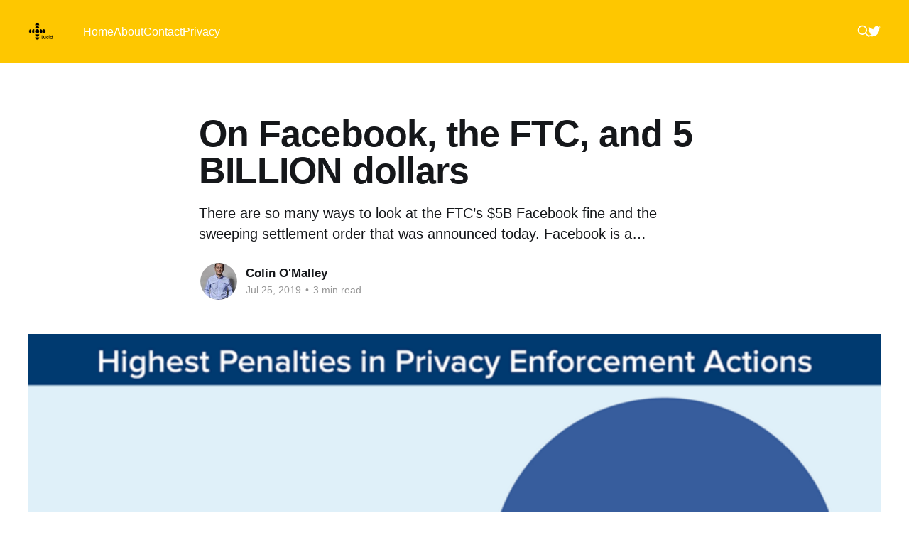

--- FILE ---
content_type: text/html; charset=utf-8
request_url: https://blog.lucidprivacy.io/on-facebook-the-ftc-and-5-billion-dollars/
body_size: 8019
content:
<!DOCTYPE html>
<html lang="en">
<head>

    <title>On Facebook, the FTC, and 5 BILLION dollars</title>
    <meta charset="utf-8" />
    <meta http-equiv="X-UA-Compatible" content="IE=edge" />
    <meta name="HandheldFriendly" content="True" />
    <meta name="viewport" content="width=device-width, initial-scale=1.0" />

    <link rel="stylesheet" type="text/css" href="https://blog.lucidprivacy.io/assets/built/screen.css?v=3611892e19" />

    <meta name="description" content="There are so many ways to look at the FTC’s $5B Facebook fine and the sweeping settlement order that was announced today. Facebook is a…">
    <link rel="icon" href="https://blog.lucidprivacy.io/content/images/size/w256h256/2022/04/lucid-icon.png" type="image/png">
    <link rel="canonical" href="https://blog.lucidprivacy.io/on-facebook-the-ftc-and-5-billion-dollars/">
    <meta name="referrer" content="no-referrer-when-downgrade">
    
    <meta property="og:site_name" content="Lucid Privacy Group">
    <meta property="og:type" content="article">
    <meta property="og:title" content="On Facebook, the FTC, and 5 BILLION dollars">
    <meta property="og:description" content="There are so many ways to look at the FTC’s $5B Facebook fine and the sweeping settlement order that was announced today. Facebook is a…">
    <meta property="og:url" content="https://blog.lucidprivacy.io/on-facebook-the-ftc-and-5-billion-dollars/">
    <meta property="og:image" content="https://blog.lucidprivacy.io/content/images/max/800/1-TENU2iMN5PCDrEckg5dnyA.png">
    <meta property="article:published_time" content="2019-07-25T02:57:40.000Z">
    <meta property="article:modified_time" content="2019-07-25T02:57:40.000Z">
    
    <meta name="twitter:card" content="summary_large_image">
    <meta name="twitter:title" content="On Facebook, the FTC, and 5 BILLION dollars">
    <meta name="twitter:description" content="There are so many ways to look at the FTC’s $5B Facebook fine and the sweeping settlement order that was announced today. Facebook is a…">
    <meta name="twitter:url" content="https://blog.lucidprivacy.io/on-facebook-the-ftc-and-5-billion-dollars/">
    <meta name="twitter:image" content="https://blog.lucidprivacy.io/content/images/max/800/1-TENU2iMN5PCDrEckg5dnyA.png">
    <meta name="twitter:label1" content="Written by">
    <meta name="twitter:data1" content="Colin O&#x27;Malley">
    <meta name="twitter:label2" content="Filed under">
    <meta name="twitter:data2" content="">
    <meta name="twitter:site" content="@lucidprivacy">
    <meta name="twitter:creator" content="@micshasan">
    <meta property="og:image:width" content="800">
    <meta property="og:image:height" content="400">
    
    <script type="application/ld+json">
{
    "@context": "https://schema.org",
    "@type": "Article",
    "publisher": {
        "@type": "Organization",
        "name": "Lucid Privacy Group",
        "url": "https://blog.lucidprivacy.io/",
        "logo": {
            "@type": "ImageObject",
            "url": "https://blog.lucidprivacy.io/content/images/2022/04/lucid-logo-1.png"
        }
    },
    "author": {
        "@type": "Person",
        "name": "Colin O&#x27;Malley",
        "image": {
            "@type": "ImageObject",
            "url": "https://blog.lucidprivacy.io/content/images/size/w1200/proxy/1-2rSrFTQausrtrZtgQ6r4OA.jpeg",
            "width": 1200,
            "height": 1821
        },
        "url": "https://blog.lucidprivacy.io/author/colin-omalley/",
        "sameAs": [
            "https://x.com/micshasan"
        ]
    },
    "headline": "On Facebook, the FTC, and 5 BILLION dollars",
    "url": "https://blog.lucidprivacy.io/on-facebook-the-ftc-and-5-billion-dollars/",
    "datePublished": "2019-07-25T02:57:40.000Z",
    "dateModified": "2019-07-25T02:57:40.000Z",
    "image": {
        "@type": "ImageObject",
        "url": "https://blog.lucidprivacy.io/content/images/max/800/1-TENU2iMN5PCDrEckg5dnyA.png",
        "width": 800,
        "height": 400
    },
    "description": "There are so many ways to look at the FTC’s $5B Facebook fine and the sweeping settlement order that was announced today. Facebook is a…",
    "mainEntityOfPage": "https://blog.lucidprivacy.io/on-facebook-the-ftc-and-5-billion-dollars/"
}
    </script>

    <meta name="generator" content="Ghost 6.13">
    <link rel="alternate" type="application/rss+xml" title="Lucid Privacy Group" href="https://blog.lucidprivacy.io/rss/">
    <script defer src="https://cdn.jsdelivr.net/ghost/portal@~2.56/umd/portal.min.js" data-i18n="true" data-ghost="https://blog.lucidprivacy.io/" data-key="f44a672f30ba4cba8da588cb00" data-api="https://lucid-privacy-group.ghost.io/ghost/api/content/" data-locale="en" crossorigin="anonymous"></script><style id="gh-members-styles">.gh-post-upgrade-cta-content,
.gh-post-upgrade-cta {
    display: flex;
    flex-direction: column;
    align-items: center;
    font-family: -apple-system, BlinkMacSystemFont, 'Segoe UI', Roboto, Oxygen, Ubuntu, Cantarell, 'Open Sans', 'Helvetica Neue', sans-serif;
    text-align: center;
    width: 100%;
    color: #ffffff;
    font-size: 16px;
}

.gh-post-upgrade-cta-content {
    border-radius: 8px;
    padding: 40px 4vw;
}

.gh-post-upgrade-cta h2 {
    color: #ffffff;
    font-size: 28px;
    letter-spacing: -0.2px;
    margin: 0;
    padding: 0;
}

.gh-post-upgrade-cta p {
    margin: 20px 0 0;
    padding: 0;
}

.gh-post-upgrade-cta small {
    font-size: 16px;
    letter-spacing: -0.2px;
}

.gh-post-upgrade-cta a {
    color: #ffffff;
    cursor: pointer;
    font-weight: 500;
    box-shadow: none;
    text-decoration: underline;
}

.gh-post-upgrade-cta a:hover {
    color: #ffffff;
    opacity: 0.8;
    box-shadow: none;
    text-decoration: underline;
}

.gh-post-upgrade-cta a.gh-btn {
    display: block;
    background: #ffffff;
    text-decoration: none;
    margin: 28px 0 0;
    padding: 8px 18px;
    border-radius: 4px;
    font-size: 16px;
    font-weight: 600;
}

.gh-post-upgrade-cta a.gh-btn:hover {
    opacity: 0.92;
}</style>
    <script defer src="https://cdn.jsdelivr.net/ghost/sodo-search@~1.8/umd/sodo-search.min.js" data-key="f44a672f30ba4cba8da588cb00" data-styles="https://cdn.jsdelivr.net/ghost/sodo-search@~1.8/umd/main.css" data-sodo-search="https://lucid-privacy-group.ghost.io/" data-locale="en" crossorigin="anonymous"></script>
    
    <link href="https://blog.lucidprivacy.io/webmentions/receive/" rel="webmention">
    <script defer src="/public/cards.min.js?v=3611892e19"></script>
    <link rel="stylesheet" type="text/css" href="/public/cards.min.css?v=3611892e19">
    <script defer src="/public/comment-counts.min.js?v=3611892e19" data-ghost-comments-counts-api="https://blog.lucidprivacy.io/members/api/comments/counts/"></script>
    <script defer src="/public/member-attribution.min.js?v=3611892e19"></script>
    <script defer src="/public/ghost-stats.min.js?v=3611892e19" data-stringify-payload="false" data-datasource="analytics_events" data-storage="localStorage" data-host="https://blog.lucidprivacy.io/.ghost/analytics/api/v1/page_hit"  tb_site_uuid="07059bb1-08b0-4c6e-b5b1-1a5a81532fb1" tb_post_uuid="3bc92ed1-25bc-4f63-be6f-0d541cb799d6" tb_post_type="post" tb_member_uuid="undefined" tb_member_status="undefined"></script><style>:root {--ghost-accent-color: #FEC700;}</style>

</head>
<body class="post-template tag-hash-medium has-cover">
<div class="viewport">

    <header id="gh-head" class="gh-head outer">
        <nav class="gh-head-inner inner">

            <div class="gh-head-brand">
                <a class="gh-head-logo" href="https://blog.lucidprivacy.io">
                        <img src="https://blog.lucidprivacy.io/content/images/2022/04/lucid-logo-1.png" alt="Lucid Privacy Group" />
                </a>
                <div class="gh-head-brand-wrapper">
                    <button class="gh-search" data-ghost-search><svg xmlns="http://www.w3.org/2000/svg" fill="none" viewBox="0 0 24 24" stroke="currentColor" stroke-width="2" width="20" height="20"><path stroke-linecap="round" stroke-linejoin="round" d="M21 21l-6-6m2-5a7 7 0 11-14 0 7 7 0 0114 0z"></path></svg></button>
                    <a class="gh-burger" role="button">
                        <div class="gh-burger-box">
                            <div class="gh-burger-inner"></div>
                        </div>
                    </a>
                </div>
            </div>
            <div class="gh-head-menu">
                <ul class="nav">
    <li class="nav-home"><a href="https://blog.lucidprivacy.io/">Home</a></li>
    <li class="nav-about"><a href="https://blog.lucidprivacy.io/about/">About</a></li>
    <li class="nav-contact"><a href="https://blog.lucidprivacy.io/contact/">Contact</a></li>
    <li class="nav-privacy"><a href="https://blog.lucidprivacy.io/privacy/">Privacy</a></li>
</ul>

            </div>
            <div class="gh-head-actions">
                <button class="gh-search" data-ghost-search><svg xmlns="http://www.w3.org/2000/svg" fill="none" viewBox="0 0 24 24" stroke="currentColor" stroke-width="2" width="20" height="20"><path stroke-linecap="round" stroke-linejoin="round" d="M21 21l-6-6m2-5a7 7 0 11-14 0 7 7 0 0114 0z"></path></svg></button>
                <div class="gh-social">
                        <a class="gh-social-link gh-social-twitter" href="https://x.com/lucidprivacy" title="Twitter" target="_blank" rel="noopener"><svg class="icon" viewBox="0 0 24 24" xmlns="http://www.w3.org/2000/svg" fill="currentColor"><path d="M23.954 4.569c-.885.389-1.83.654-2.825.775 1.014-.611 1.794-1.574 2.163-2.723-.951.555-2.005.959-3.127 1.184-.896-.959-2.173-1.559-3.591-1.559-2.717 0-4.92 2.203-4.92 4.917 0 .39.045.765.127 1.124C7.691 8.094 4.066 6.13 1.64 3.161c-.427.722-.666 1.561-.666 2.475 0 1.71.87 3.213 2.188 4.096-.807-.026-1.566-.248-2.228-.616v.061c0 2.385 1.693 4.374 3.946 4.827-.413.111-.849.171-1.296.171-.314 0-.615-.03-.916-.086.631 1.953 2.445 3.377 4.604 3.417-1.68 1.319-3.809 2.105-6.102 2.105-.39 0-.779-.023-1.17-.067 2.189 1.394 4.768 2.209 7.557 2.209 9.054 0 13.999-7.496 13.999-13.986 0-.209 0-.42-.015-.63.961-.689 1.8-1.56 2.46-2.548l-.047-.02z"/></svg></a>
                </div>
                    <!-- 
                        <a class="gh-head-button" href="#/portal/signup" data-portal="signup">Subscribe</a>
                     -->
            </div>
        </nav>
    </header>

    <div class="site-content">
        



<main id="site-main" class="site-main">
<article class="article post tag-hash-medium ">

    <header class="article-header gh-canvas">

        <div class="article-tag post-card-tags">
        </div>

        <h1 class="article-title">On Facebook, the FTC, and 5 BILLION dollars</h1>

            <p class="article-excerpt">There are so many ways to look at the FTC’s $5B Facebook fine and the sweeping settlement order that was announced today. Facebook is a…</p>

        <div class="article-byline">
        <section class="article-byline-content">

            <ul class="author-list">
                <li class="author-list-item">
                    <a href="/author/colin-omalley/" class="author-avatar">
                        <img class="author-profile-image" src="/content/images/size/w100/proxy/1-2rSrFTQausrtrZtgQ6r4OA.jpeg" alt="Colin O&#x27;Malley" />
                    </a>
                </li>
            </ul>

            <div class="article-byline-meta">
                <h4 class="author-name"><a href="/author/colin-omalley/">Colin O&#x27;Malley</a></h4>
                <div class="byline-meta-content">
                    <time class="byline-meta-date" datetime="2019-07-25">Jul 25, 2019</time>
                        <span class="byline-reading-time"><span class="bull">&bull;</span> 3 min read</span>
                </div>
            </div>

        </section>
        </div>

            <figure class="article-image">
                <img
                    srcset="/content/images/size/w300/max/800/1-TENU2iMN5PCDrEckg5dnyA.png 300w,
                            /content/images/size/w600/max/800/1-TENU2iMN5PCDrEckg5dnyA.png 600w,
                            /content/images/size/w1000/max/800/1-TENU2iMN5PCDrEckg5dnyA.png 1000w,
                            /content/images/size/w2000/max/800/1-TENU2iMN5PCDrEckg5dnyA.png 2000w"
                    sizes="(min-width: 1400px) 1400px, 92vw"
                    src="/content/images/size/w2000/max/800/1-TENU2iMN5PCDrEckg5dnyA.png"
                    alt="On Facebook, the FTC, and 5 BILLION dollars"
                />
            </figure>

    </header>

    <section class="gh-content gh-canvas">
        <p>There are so many ways to look at the FTC’s $5B Facebook fine and the sweeping settlement order that was <a href="https://www.ftc.gov/news-events/press-releases/2019/07/ftc-imposes-5-billion-penalty-sweeping-new-privacy-restrictions?ref=blog.lucidprivacy.io" rel="noopener">announced today</a>. Facebook is a repeat offender, and much will be made of how unique they are in the marketplace and how distinct every other company’s risk profile might be. Few companies will have the opportunity to abuse more data than Facebook, or to anger politicians for being complicit in the bending of the democratic process in the US and across the pond. Despite all of this, the fine is relevant for everyone in privacy and everyone in tech.</p><ul><li>Privacy infractions have never been anywhere close to this expensive on a relative basis. We’re now talking about fines that can wipe out the operating profit of significant public companies. There is no company on Earth with a board that fails to notice a $5B fine.</li><li>Everyone has been talking about the 4% annual turnover fining authority of the Europeans under GDPR, and will they (shudder) <em>dare</em> to ever use it? Well the US just beat them to the punch. With a fine that <em>exceeds</em> 4%.</li><li>Once again, the EU leads on privacy, we call them crazy, and then we wake up in their world. <em>This is the new normal.</em></li><li>The FTC just introduced criminal liability for Facebook executives. I don’t care what you think of the financial invulnerability of their executive team. I guarantee you this has their attention.</li><li>The settlement order requires Facebook to create significant new oversight roles in their management structure, including roles with autonomy and independence. The US appears to be acknowledging that roles akin to a Data Protection Officer (DPO) have an important role to play in the US market, especially where business models might cut against consumer interests. There are significant organizational requirements that many tech companies will be taking under consideration as they think about their own governance, especially in light of CCPA and whatever else is coming our way in 2020.</li><li>Facebook immediately announced the <a href="https://www.businessinsider.com/facebook-nominates-michel-protti-chief-privacy-officer-product-2019-7?ref=blog.lucidprivacy.io" rel="noopener">nomination of a product marketing exec to their CPO role</a>. I’m just going to let that sink in for a moment. Clearly, the answer to all of their privacy problems had been sitting at the executive table the whole time. A party to all of those decisions that have put them in the current predicament.</li><li>Facebook is the commercial equivalent of a rocket propelled mountain. They can absorb the financial and brand damage of the moment, and if they are able to extract some operating lessons, recover. You can’t. If you take the lesson that they have not been destroyed by these actions, you’re missing every point that is applicable to you and your company.</li><li>Despite all of this, the lessons for early stage startup and VC communities has to be more muddled. Every VC that cheered Facebook on has made billions. The company has minted hundreds of millionaires. For these individuals, is $5B their tip to the government before riding off into the sunset? Perhaps.</li><li>This settlement was controversial and political within the commission. Both Democratic commissioners voted <em>against</em> the settlement on the basis that it didn’t go far enough in holding the organization and key executives accountable. So the Republicans all voted for the largest privacy fine ever, anywhere. And the Democrats wanted to go further. How does this balance shift after the 2020 elections?</li></ul><p>When we take all of this together, we find ourselves in a world that is changing quickly. Privacy rules and enforcement are suddenly a bipartisan, global priority, and the stakes have just leveled up considerably.</p><hr><p><em>If you found this piece valuable, please give us a few hearty claps and follow us for ongoing updates. We also welcome discussion — please leave your comments and feedback in a response below!</em></p><hr><p><em>The Lucid Privacy Group actively manages privacy strategy and operations and serves as DPO for startups and rapidly scaling technology companies. We come at the issues with a pro-privacy, product and technology orientation, and can translate arcane legalese into real world, pragmatic terms. Drop us a line at </em><a href="mailto:hello@lucidprivacy.io?source=post_page---------------------------"><em>hello@lucidprivacy.io</em></a><em> or visit us on the </em><a href="https://lucidprivacy.io/?source=post_page---------------------------" rel="noopener"><em>web</em></a><em> or </em><a href="https://twitter.com/lucidprivacy?source=post_page---------------------------" rel="noopener"><em>Twitter</em></a><em>.</em></p>
    </section>


</article>
</main>

<section class="footer-cta">
  <div class="inner">
    <h2 class="form-title">Sign up for more like this.</h2>

    <!-- Begin Mailchimp Signup Form -->
    <style type="text/css">
      .footer-cta {
        margin-bottom: 42px;
      }
      #mc_embed_signup {
        width: 100%;
        text-align: center;
      }
      h2.form-title {
        margin-bottom: 16px;
        font-size: 38px;
        font-weight: 800;
      }
      .form-wrapper {
        max-width: 500px;
        margin: 0 auto;
      }
      .input-wrapper {
        height: 56px;
        padding: 5px;
        display: flex;
        flex-direction: row;
        position: relative;

        border-radius: 5px;
        border: 1px solid #e1e1e1;
        background: #fff;
      }
      .email-input-wrap {
        display: flex;
        flex-grow: 1;
      }
      input#mce-EMAIL {
        width: 100%;
        margin: 0;
        border: none;
        font-size: 18px;
        color: #000;
      }
      input#mce-EMAIL:focus {
        outline: none;
      }
      input#mce-EMAIL:focus::placeholder {
        color: #ccc;
      }
      input#mc-embedded-subscribe.button {
        width: 114px;
        height: 46px;
        margin: 0;
        padding: 0;
        background: #F1BE04;
        color: #fff;
        font-size: 18px;
        border: none;
        border-radius: 5px;
      }
      input#mc-embedded-subscribe.button:hover {
        cursor: pointer;
        background: #FEC700;
      }
      div.mce_inline_error {
        position: absolute;
        bottom: -60px;
        left: 0;
      }
      #mce-success-response {
        width: 260px;
        position: absolute;
        bottom: -30px;
        left: 0;
        text-align: left;
      }
    </style>
    <div id="mc_embed_signup">
      <div class="form-wrapper">
        <form action="https://lucidprivacy.us2.list-manage.com/subscribe/post?u=82db276934f9d5962587b75c3&amp;id=b1dc7eab08" method="post" id="mc-embedded-subscribe-form" name="mc-embedded-subscribe-form" class="validate" target="_blank" novalidate>
          <div id="mc_embed_signup_scroll">
            <div class="input-wrapper">
              <div class="mc-field-group email-input-wrap">
                <input type="email" value="" name="EMAIL" class="required email" id="mce-EMAIL" placeholder="Enter your email">
              </div>
              <div id="mce-responses" class="clear">
                <div class="response" id="mce-error-response" style="display:none"></div>
                <div class="response" id="mce-success-response" style="display:none"></div>
              </div>
              <!-- do not remove this or risk form bot signups-->
              <div style="position: absolute; left: -5000px;" aria-hidden="true">
                <input type="text" name="b_82db276934f9d5962587b75c3_b1dc7eab08" tabindex="-1" value="">
              </div>
              <input type="submit" value="Subscribe" name="subscribe" id="mc-embedded-subscribe" class="button">
            </div>
          </div>
        </form>
      </div>
    </div>
    <script type='text/javascript' src='//s3.amazonaws.com/downloads.mailchimp.com/js/mc-validate.js'></script><script type='text/javascript'>(function($) {window.fnames = new Array(); window.ftypes = new Array();fnames[0]='EMAIL';ftypes[0]='email';fnames[1]='FNAME';ftypes[1]='text';fnames[2]='LNAME';ftypes[2]='text';fnames[3]='TWITTER';ftypes[3]='text';}(jQuery));var $mcj = jQuery.noConflict(true);</script>
    <!--End mc_embed_signup-->
  </div>
</section>



            <aside class="read-more-wrap outer">
                <div class="read-more inner">
                        
<article class="post-card post">

    <a class="post-card-image-link" href="/mixed-signals-around-the-status-of-eu-us-data-transfers/">

        <img class="post-card-image"
            srcset="/content/images/size/w300/2025/10/EU-US-Data-Privacy-in-Code.png 300w,
                    /content/images/size/w600/2025/10/EU-US-Data-Privacy-in-Code.png 600w,
                    /content/images/size/w1000/2025/10/EU-US-Data-Privacy-in-Code.png 1000w,
                    /content/images/size/w2000/2025/10/EU-US-Data-Privacy-in-Code.png 2000w"
            sizes="(max-width: 1000px) 400px, 800px"
            src="/content/images/size/w600/2025/10/EU-US-Data-Privacy-in-Code.png"
            alt="Mixed Signals Around the Status of EU-US Data Transfers"
            loading="lazy"
        />


    </a>

    <div class="post-card-content">

        <a class="post-card-content-link" href="/mixed-signals-around-the-status-of-eu-us-data-transfers/">
            <header class="post-card-header">
                <div class="post-card-tags">
                </div>
                <h2 class="post-card-title">
                    Mixed Signals Around the Status of EU-US Data Transfers
                </h2>
            </header>
                <div class="post-card-excerpt">Is the US-EU Data Privacy Framework headed for the same fate as its predecessors? Lucid&#39;s Ross Webster explores the mixed signals coming from regulators, politicians and the courts.</div>
        </a>

        <footer class="post-card-meta">
            <time class="post-card-meta-date" datetime="2025-10-02">Oct 2, 2025</time>
                <span class="sep">—</span>
                <span class="post-card-meta-length">4 min read</span>
        </footer>

    </div>

</article>
                        
<article class="post-card post">

    <a class="post-card-image-link" href="/its-all-relative-when-it-comes-to-pseudonymised-data-a-brief-analysis-of-the-srb-v-edps-decision/">

        <img class="post-card-image"
            srcset="/content/images/size/w300/2025/09/Confused-Data-Between-Two-Boxes.png 300w,
                    /content/images/size/w600/2025/09/Confused-Data-Between-Two-Boxes.png 600w,
                    /content/images/size/w1000/2025/09/Confused-Data-Between-Two-Boxes.png 1000w,
                    /content/images/size/w2000/2025/09/Confused-Data-Between-Two-Boxes.png 2000w"
            sizes="(max-width: 1000px) 400px, 800px"
            src="/content/images/size/w600/2025/09/Confused-Data-Between-Two-Boxes.png"
            alt="It’s All Relative When it Comes to Pseudonymised Data: A Brief Analysis of the SRB v. EDPS Decision"
            loading="lazy"
        />


    </a>

    <div class="post-card-content">

        <a class="post-card-content-link" href="/its-all-relative-when-it-comes-to-pseudonymised-data-a-brief-analysis-of-the-srb-v-edps-decision/">
            <header class="post-card-header">
                <div class="post-card-tags">
                </div>
                <h2 class="post-card-title">
                    It’s All Relative When it Comes to Pseudonymised Data: A Brief Analysis of the SRB v. EDPS Decision
                </h2>
            </header>
                <div class="post-card-excerpt">According to the EU Court of Justice, the question on whether pseudonymised data is personal data is all relative.</div>
        </a>

        <footer class="post-card-meta">
            <time class="post-card-meta-date" datetime="2025-09-17">Sep 17, 2025</time>
                <span class="sep">—</span>
                <span class="post-card-meta-length">4 min read</span>
        </footer>

    </div>

</article>
                        
<article class="post-card post">

    <a class="post-card-image-link" href="/qr-codes-useful-tool-or-privacy-disaster/">

        <img class="post-card-image"
            srcset="/content/images/size/w300/2025/09/download--Medium-.png 300w,
                    /content/images/size/w600/2025/09/download--Medium-.png 600w,
                    /content/images/size/w1000/2025/09/download--Medium-.png 1000w,
                    /content/images/size/w2000/2025/09/download--Medium-.png 2000w"
            sizes="(max-width: 1000px) 400px, 800px"
            src="/content/images/size/w600/2025/09/download--Medium-.png"
            alt="QR Codes: Useful Tool, or Privacy Disaster?"
            loading="lazy"
        />


    </a>

    <div class="post-card-content">

        <a class="post-card-content-link" href="/qr-codes-useful-tool-or-privacy-disaster/">
            <header class="post-card-header">
                <div class="post-card-tags">
                </div>
                <h2 class="post-card-title">
                    QR Codes: Useful Tool, or Privacy Disaster?
                </h2>
            </header>
                <div class="post-card-excerpt">QR (short for Quick Response) codes are everywhere these days. They&#39;re fast, convenient, and handy. But beneath this convenience lies a potential privacy blind spot that few are considering.</div>
        </a>

        <footer class="post-card-meta">
            <time class="post-card-meta-date" datetime="2025-09-04">Sep 4, 2025</time>
                <span class="sep">—</span>
                <span class="post-card-meta-length">5 min read</span>
        </footer>

    </div>

</article>
                </div>
            </aside>



    </div>

    <footer class="site-footer outer">
        <div class="inner">
            <section class="copyright"><a href="https://blog.lucidprivacy.io">Lucid Privacy Group</a> &copy; 2026</section>
            <nav class="site-footer-nav">
                <ul class="nav">
    <li class="nav-data-privacy"><a href="https://blog.lucidprivacy.io/privacy/">Data &amp; privacy</a></li>
    <li class="nav-contact"><a href="https://blog.lucidprivacy.io/contact/">Contact</a></li>
    <li class="nav-linkedin"><a href="https://www.linkedin.com/company/lucid-privacy">LinkedIn</a></li>
    <li class="nav-contribute"><a href="https://blog.lucidprivacy.io/contribute/">Contribute →</a></li>
</ul>

            </nav>
            <div><a href="https://ghost.org/" target="_blank" rel="noopener">Powered by Ghost</a></div>
        </div>
    </footer>

</div>


<script
    src="https://code.jquery.com/jquery-3.5.1.min.js"
    integrity="sha256-9/aliU8dGd2tb6OSsuzixeV4y/faTqgFtohetphbbj0="
    crossorigin="anonymous">
</script>
<script src="https://blog.lucidprivacy.io/assets/built/casper.js?v=3611892e19"></script>
<script>
$(document).ready(function () {
    // Mobile Menu Trigger
    $('.gh-burger').click(function () {
        $('body').toggleClass('gh-head-open');
    });
    // FitVids - Makes video embeds responsive
    $(".gh-content").fitVids();
});
</script>



</body>
</html>
